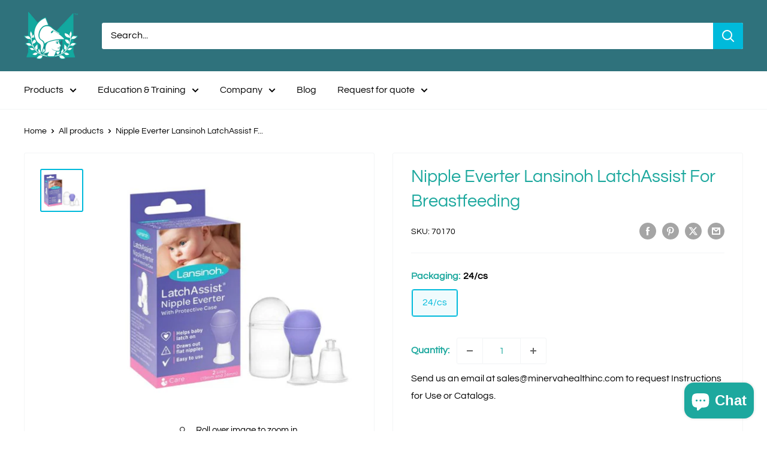

--- FILE ---
content_type: text/html; charset=utf-8
request_url: https://minervahealthinc.com/recommendations/products?section_id=template--17649815683300__product-recommendations&product_id=7977340993764&limit=10
body_size: 1216
content:
<div id="shopify-section-template--17649815683300__product-recommendations" class="shopify-section"><section class="section" data-section-id="template--17649815683300__product-recommendations" data-section-type="product-recommendations" data-section-settings='{
  "stackable": false,
  "layout": "vertical",
  "productId": 7977340993764,
  "useRecommendations": true,
  "recommendationsCount": 10
}'>
  <div class="container"><header class="section__header">
        <h2 class="section__title heading h3">You may also like</h2>
      </header><div class="product-recommendations"><div class="scroller">
          <div class="scroller__inner">
            <div class="product-list product-list--vertical product-list--scrollable"><div class="product-item product-item--vertical   1/4--lap 1/5--desk 1/6--wide"><a href="/products/s-he-pak-cooling-device?pr_prod_strat=collection_fallback&pr_rec_id=ae3699faa&pr_rec_pid=7991678533860&pr_ref_pid=7977340993764&pr_seq=uniform" class="product-item__image-wrapper product-item__image-wrapper--with-secondary">
      <div class="aspect-ratio aspect-ratio--square" style="padding-bottom: 75.0%"><img src="//minervahealthinc.com/cdn/shop/files/shepakreusable.jpg?v=1686834454&amp;width=1500" alt="S/he*Pak Cooling Device: Innovative Ice Pack Solution for Pelvic Floor Pain" srcset="//minervahealthinc.com/cdn/shop/files/shepakreusable.jpg?v=1686834454&amp;width=200 200w, //minervahealthinc.com/cdn/shop/files/shepakreusable.jpg?v=1686834454&amp;width=300 300w, //minervahealthinc.com/cdn/shop/files/shepakreusable.jpg?v=1686834454&amp;width=400 400w, //minervahealthinc.com/cdn/shop/files/shepakreusable.jpg?v=1686834454&amp;width=600 600w, //minervahealthinc.com/cdn/shop/files/shepakreusable.jpg?v=1686834454&amp;width=800 800w, //minervahealthinc.com/cdn/shop/files/shepakreusable.jpg?v=1686834454&amp;width=1000 1000w, //minervahealthinc.com/cdn/shop/files/shepakreusable.jpg?v=1686834454&amp;width=1200 1200w, //minervahealthinc.com/cdn/shop/files/shepakreusable.jpg?v=1686834454&amp;width=1400 1400w" width="1500" height="1125" loading="lazy" sizes="(max-width: 699px) 100vw, 600px" data-media-id="46089119072484" class="product-item__primary-image"><img src="//minervahealthinc.com/cdn/shop/files/shepakcooling.jpg?v=1686834454&amp;width=1000" alt="S/he*Pak Cooling Device: Innovative Ice Pack Solution for Pelvic Floor Pain" srcset="//minervahealthinc.com/cdn/shop/files/shepakcooling.jpg?v=1686834454&amp;width=200 200w, //minervahealthinc.com/cdn/shop/files/shepakcooling.jpg?v=1686834454&amp;width=300 300w, //minervahealthinc.com/cdn/shop/files/shepakcooling.jpg?v=1686834454&amp;width=400 400w, //minervahealthinc.com/cdn/shop/files/shepakcooling.jpg?v=1686834454&amp;width=600 600w, //minervahealthinc.com/cdn/shop/files/shepakcooling.jpg?v=1686834454&amp;width=800 800w, //minervahealthinc.com/cdn/shop/files/shepakcooling.jpg?v=1686834454&amp;width=1000 1000w" width="1000" height="750" loading="lazy" sizes="(max-width: 699px) 100vw, 600px" class="product-item__secondary-image"></div>
    </a><div class="product-item__info">
    <div class="product-item__info-inner">
<a href="/products/s-he-pak-cooling-device?pr_prod_strat=collection_fallback&pr_rec_id=ae3699faa&pr_rec_pid=7991678533860&pr_ref_pid=7977340993764&pr_seq=uniform" class="product-item__title text--strong link">S/he*Pak Cooling Device: Innovative Ice Pack Solution for Pelvic Floor Pain</a><div class="product-item__price-list price-list"><span class="price">
              <span class="visually-hidden">Sale price</span>$45.00</span></div>
</div></div></div></div>
          </div>
        </div></div>
  </div><div id="modal-quick-view-template--17649815683300__product-recommendations" class="modal" aria-hidden="true">
    <div class="modal__dialog modal__dialog--stretch" role="dialog">
      <button class="modal__close link" data-action="close-modal" title="Close"><svg focusable="false" class="icon icon--close " viewBox="0 0 19 19" role="presentation">
      <path d="M9.1923882 8.39339828l7.7781745-7.7781746 1.4142136 1.41421357-7.7781746 7.77817459 7.7781746 7.77817456L16.9705627 19l-7.7781745-7.7781746L1.41421356 19 0 17.5857864l7.7781746-7.77817456L0 2.02943725 1.41421356.61522369 9.1923882 8.39339828z" fill="currentColor" fill-rule="evenodd"></path>
    </svg></button>

      <div class="modal__loader"><svg focusable="false" class="icon icon--search-loader " viewBox="0 0 64 64" role="presentation">
      <path opacity=".4" d="M23.8589104 1.05290547C40.92335108-3.43614731 58.45816642 6.79494359 62.94709453 23.8589104c4.48905278 17.06444068-5.74156424 34.59913135-22.80600493 39.08818413S5.54195825 57.2055303 1.05290547 40.1410896C-3.43602265 23.0771228 6.7944697 5.54195825 23.8589104 1.05290547zM38.6146353 57.1445143c13.8647142-3.64731754 22.17719655-17.89443541 18.529879-31.75914961-3.64743965-13.86517841-17.8944354-22.17719655-31.7591496-18.529879S3.20804604 24.7494569 6.8554857 38.6146353c3.64731753 13.8647142 17.8944354 22.17719655 31.7591496 18.529879z"></path>
      <path d="M1.05290547 40.1410896l5.80258022-1.5264543c3.64731754 13.8647142 17.89443541 22.17719655 31.75914961 18.529879l1.5264543 5.80258023C23.07664892 67.43614731 5.54195825 57.2055303 1.05290547 40.1410896z"></path>
    </svg></div>

      <div class="modal__inner"></div>
    </div>
  </div>
</section>

</div>

--- FILE ---
content_type: text/html; charset=utf-8
request_url: https://minervahealthinc.com/search?view=rfq&q=handles:s-he-pak-cooling-device
body_size: 356
content:
[{
		      "available": true,
          "id": 7991678533860,
          "handle": "s-he-pak-cooling-device",
		      "options": ["Title"],
          "variants": [{"id":43982832173284,"title":"Default Title","option1":"Default Title","option2":null,"option3":null,"sku":"FC-001","requires_shipping":true,"taxable":true,"featured_image":null,"available":true,"name":"S\/he*Pak Cooling Device: Innovative Ice Pack Solution for Pelvic Floor Pain","public_title":null,"options":["Default Title"],"price":4500,"weight":0,"compare_at_price":null,"inventory_management":"shopify","barcode":null,"requires_selling_plan":false,"selling_plan_allocations":[]}],
		      "price": 4500,
          "tags": ["Accessories Pelvic Pain","Dilators Pelvic Pain","Maternity","Pelvic Floor","Post-op","Postpartum","Prescription","she pak","vaginal dilators"],
		      "title": "S\/he*Pak Cooling Device: Innovative Ice Pack Solution for Pelvic Floor Pain",
		      "type": "",
	        "url": "/products/s-he-pak-cooling-device",
		      "vendor": "S\/he*Pak",
		      "featured_image": "//minervahealthinc.com/cdn/shop/files/shepakreusable.jpg?v=1686834454",
		      "images": ["\/\/minervahealthinc.com\/cdn\/shop\/files\/shepakreusable.jpg?v=1686834454","\/\/minervahealthinc.com\/cdn\/shop\/files\/shepakcooling.jpg?v=1686834454","\/\/minervahealthinc.com\/cdn\/shop\/files\/reusablepouchshepak.jpg?v=1686834454","\/\/minervahealthinc.com\/cdn\/shop\/files\/instructionsforuse.jpg?v=1686834454","\/\/minervahealthinc.com\/cdn\/shop\/files\/largemarket.jpg?v=1686834454"],
			    "collection": [415814254820,415814746340,415814648036,415814385892,415814418660,415814615268,415815237860,415814451428,415814222052,411904409828]        }]

--- FILE ---
content_type: text/javascript; charset=utf-8
request_url: https://minervahealthinc.com/web-pixels@fcfee988w5aeb613cpc8e4bc33m6693e112/web-pixel-81920228@18031546ee651571ed29edbe71a3550b/sandbox/worker.modern.js
body_size: -460
content:
importScripts('https://minervahealthinc.com/cdn/wpm/sfcfee988w5aeb613cpc8e4bc33m6693e112m.js');
globalThis.shopify = self.webPixelsManager.createShopifyExtend('81920228', 'APP');
importScripts('/web-pixels/strict/app/web-pixel-81920228@18031546ee651571ed29edbe71a3550b.js');
